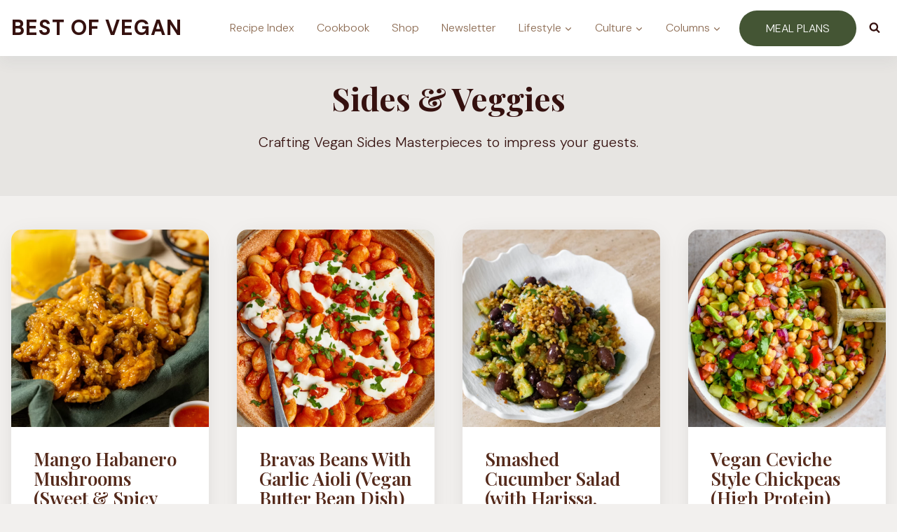

--- FILE ---
content_type: text/plain; charset=utf-8
request_url: https://ads.adthrive.com/http-api/cv2
body_size: 5753
content:
{"om":["00xbjwwl","04897otm","06fkhpp4","07qjzu81","0gpaphas","0iyi1awv","0kl5wonw","1","1011_302_56233468","1011_302_56233474","1011_302_56233481","1011_302_56233491","1011_302_56233616","1011_302_56273337","1011_302_56590703","1011_302_56982301","1011_302_57035150","10310289136970_573918491","10ua7afe","110_583652883178231326","11142692","11509227","11896988","12010080","12010084","12010088","124842_8","124843_10","124844_24","124848_8","124853_8","125215_8","126xosdr","1453468","17_23266973","17_24598434","17_24655280","1891/84805","1891/84806","1891/84813","1891/84814","1dynz4oo","1g5heict","1h6rfk37","201839500","202430_200_EAAYACogIm3jX30jHExW.LZiMVanc.j-uV7dHZ7rh4K3PRdSnOAyBBuRK60_","202430_200_EAAYACogrPcXlVDpv4mCpFHbtASH4.EGy-m7zq791oD26KFcrCUyBCeqWqs_","202442555","202469192","206_549410","2132:43435717","2132:43435725","2132:44848335","2132:44862022","2132:45980824","2132:45999649","2179:578606630524081767","2179:582951563441954070","21t38mbo","2249:665741101","2249:674673691","2249:674673693","2249:674673728","2249:691910064","2249:702020273","2249:704141019","2249:704471364","2307:0gpaphas","2307:126xosdr","2307:3kp5kuh1","2307:4c9wb6f0","2307:5a7owhtf","2307:6qh50f77","2307:6wbm92qr","2307:77gj3an4","2307:7uqs49qv","2307:88rv7n3t","2307:8orkh93v","2307:8z17070k","2307:9aisslzz","2307:9nex8xyd","2307:9ofmoaig","2307:b4fc2141","2307:bmp4lbzm","2307:c0mw623r","2307:f04zcoco","2307:fpbj0p83","2307:gc5fka43","2307:gd373wr7","2307:gi7efte4","2307:gj0xdd62","2307:hl6onnny","2307:hxxvnqg0","2307:ib54byn2","2307:iub967ae","2307:jzqxffb2","2307:kr427sl9","2307:leb6igu0","2307:m6ced65q","2307:mfsmf6ch","2307:n3egwnq7","2307:n8qy2gzk","2307:nwbpobii","2307:o8icj9qr","2307:or0on6yk","2307:pj4s1p9u","2307:r1vz35ov","2307:s2ahu2ae","2307:szopg7lx","2307:t7d69r6a","2307:tndjvjkm","2307:v958nz4c","2307:xc88kxs9","2307:xgjdt26g","2307:z37bfdul","2307:z6qg0sig","2307:zfaa9uvx","2307:zfexqyi5","2307:zp0ia0an","2307:zq2hg8wv","23266973","23t9uf9c","2409_15064_70_85402407","2409_15064_70_85445193","2409_15064_70_86082701","2409_15064_70_86082998","2409_15064_70_86698138","2409_25495_176_CR52241415","24598434","24655280","25048614","25_cfnass1q","25_edspht56","25_hgrz3ggo","25_k6n08fc0","25_ljai1zni","25_ot4dib6q","25_pz8lwofu","25_utberk8n","25_vfvpfnp8","25_w3ez2pdd","25_zwzjgvpw","26693891","2676:85402407","2676:85690530","2676:85702013","2676:86082998","2676:86083012","2676:86439717","2676:86698023","2676:86698030","2676:86698138","28152849","28204","29414696","29414711","2974:7994051","2974:8168476","2974:8168540","2e805762-f918-48e3-a476-8fa7395c565c","2whm7rx3","3018/5727f178bd0ec47db8d636cc9658f679","308_125204_13","31334463","31809564","33145655","33419362","33593946","33605023","33652172","3490:CR52249012","34eys5wu","35371504","3636:6286606","3646_185414_T26335189","3658_104709_hl6onnny","3658_134479_szopg7lx","3658_1406006_T26266038","3658_1406006_T26266044","3658_15078_revf1erj","3658_15211_pqmap2ix","3658_155735_plth4l1a","3658_203382_o8icj9qr","3658_204350_6ejtrnf9","3658_216697_1g5heict","3658_216697_f04zcoco","3658_22070_9aisslzz","3658_22070_gau3ajet","3658_22070_kewggb2d","3658_252262_T26565232","3658_68620_T26526141","3658_78719_01dy2a56","3658_85713_T26498218","3658_90931_T25091508","3658_93957_T26479487","3702_139777_24765483","3702_139777_T26561386","3702_139777_T26561586","381513943572","39989240","3LMBEkP-wis","3k298p5kuh1","3kp5kuh1","3v5u0p3e","409_228080","409_228358","43919974","43919984","43919985","43a7ptxe","44629254","458901553568","45928701","47370256","47633464","481703827","485027845327","4972638","4aqwokyz","4c9wb6f0","4cp2j2b8","4etfwvf1","4fk9nxse","4yesq9qe","4zai8e8t","5126511943","514819301","516119490","52136743","5316_139700_1675b5c3-9cf4-4e21-bb81-41e0f19608c2","5316_139700_16b4f0e9-216b-407b-816c-070dabe05b28","5316_139700_21be1e8e-afd9-448a-b27e-bafba92b49b3","5316_139700_2fecd764-9cd3-4f14-b819-c5f009ce6090","5316_139700_394cc695-3a27-454a-9e94-405d3f5a5e5d","5316_139700_3cdf5be4-408f-43d7-a14f-b5d558e7b1b2","5316_139700_44d12f53-720c-4d77-aa3f-2c657f68dcfa","5316_139700_a8ac655a-14ad-4f1a-ba03-9f5a49b9fdd8","5316_139700_bd0b86af-29f5-418b-9bb4-3aa99ec783bd","5316_139700_d1c1eb88-602b-4215-8262-8c798c294115","5316_139700_e57da5d6-bc41-40d9-9688-87a11ae6ec85","5316_139700_f3c12291-f8d3-4d25-943d-01e8c782c5d7","5316_139700_feb43adb-e3f8-4d32-a55e-90cab0ee0c6e","53506522","53v6aquw","549410","549423","5510:2whm7rx3","5510:wu5bm8g3","5510:x0ybtbv9","55167461","5563_66529_OADD2.7284328163393_196P936VYRAEYC7IJY","5563_66529_OAIP.1d05538f9d7b693cfd9da562810ee31a","557_409_216606","557_409_220139","557_409_220159","557_409_220363","557_409_223599","557_409_225990","557_409_228105","557_409_235268","559992","560_74_18236282","56341213","564549740","56635906","56635908","566561477","5670:8168473","582857731110466878","583652883178231326","588906804223327814","589816802064845976","591536735774266318","59664270","59664278","5azq6tsm","5g9x6tt0","5j2wfnhs","5l03u8j0","5oy7pitb","5wde916w","60146355","6026507537","6026599647","60793856","60966179","60f5a06w","61444664","618576351","618876699","619089559","61916211","61916223","61916225","61932920","61932933","62159714","62187798","6226543495","6226543715","6226563631","6226563651","6226563661","624333042214","6250_66552_1063994046","6250_66552_1165892183","628013471","628013474","628015148","628086965","628153053","628222860","628223277","628360579","628360582","628444259","628444262","628444349","628444433","628444439","628456307","628456310","628456382","628456391","628622163","628622166","628622172","628622175","628622178","628622241","628622244","628622247","628622250","628683371","628687043","628687157","628687460","628687463","628841673","629007394","629009180","629167998","629168001","629168010","629168565","629171196","629171202","62950770","62980383","62981075","630928655","63093165","63166899","63189964","63224536","632426961","632542639","6326509237","6365_61796_784880263591","6365_61796_784880275657","6365_61796_785326944648","6365_61796_790703534093","6365_61796_790703534099","6365_61796_790703534108","6365_61796_790703534132","6365_61796_790703534138","6365_61796_793265360577","636910768489","63barbg1","651637446","651637461","6547_67916_03uF4qO8MwzPmWZ3LAAt","6547_67916_AhfLJmHcmyNI0tLqiDHa","6547_67916_K9Dgaz2YKs9Bk7TytAP9","6547_67916_LeyNDfVPX7LXK90FscZh","6547_67916_RGr9T6oAJ8UecEoB66K1","6547_67916_TIlyvMDZtVBVtyhRrmxy","6547_67916_WXubtzq0NxNYggCp87v4","6547_67916_X8BD7wDmvQ0tIgx7COXA","6547_67916_XovXcUFbgOE7Gc5hVqdm","6547_67916_jlSiquAUxQsCeYPeTYEr","659216891404","659713728691","66298r1jy9h","66m08xhz","66r1jy9h","680_99480_700109389","699093594","6ejtrnf9","6l5qanx0","6qh50f77","6tj9m7jw","6wbm92qr","6zt4aowl","702397981","702423494","705115233","705115332","705127202","706320056","708727053","709308848","709951336","709951498","709951512","70_86698138","732421398132","74243_74_18482789","74243_74_18482790","74243_74_18482791","74243_74_18482792","74wv3qdx","77gj3an4","78827832","792706219116","793380707186","794351835561","7969_149355_45195379","7969_149355_45999649","7969_149355_45999652","7969_149355_46341974","7eooener","7fc6xgyo","7u298qs49qv","7vqni9xu","8152859","8152879","8153735","8193073","8193078","85444735","86509229","8becnbf0","8h0jrkwl","8orkh93v","8ul426rx","8vksyva6","8w4klwi4","8z17070k","9057/0328842c8f1d017570ede5c97267f40d","9057/211d1f0fa71d1a58cabee51f2180e38f","9074_516051_8GpTdLdfPV5jIJw6oQzK","9214393","97_8193078","9aisslzz","9d8zkh1h","9nex8xyd","9uv8wyk4","9yffr0hr","UVTSxpXK5RI","a1qtwe1o","a3ts2hcp","a6ehim9f","af9kspoi","arkbrnjf","axw5pt53","b3dfwyv7","b4fc2141","b5idbd4d","b7p9m03s","b90cwbcd","bcvte0fg","bd5xg6f6","bpwmigtk","bsgbu9lt","bwthmrr1","bxvl2c9f","byqkk79m","c0mw623r","c1hsjx06","cjlwanai","ckmb4c3j","cp5md72y","cr-05dickkmu9vd","cr-6ovjht2eu9vd","cr-6ovjht2eubwe","cr-6ovjht2eubxe","cr-98yyye8vubxf","cr-edt0xg8uz7uiu","cr-ej81irimubwe","cr-j4fdgk8bubwe","cr-j928sbuwubxe","cr-n6ts81bduatj","cr-ndebulm8uatj","cr-r5fqbsaru9vd","cr-r5fqbsarubwe","cr-w589zbb8u9vd","cr-xria0y0zuatj","csa082xz","ct0wxkj7","cxntlnlg","cymho2zs","czt3qxxp","d7jlfyzd","ddr52z0n","e2c76his","efvt03on","enxhgiqx","er298dsqbfc","erdsqbfc","ey8vsnzk","f04zcoco","f0u03q6w","f8e4ig0n","fcn2zae1","fdujxvyb","fpbj0p83","gau3ajet","gi7efte4","gj0xdd62","gj2980xdd62","h0zwvskc","heyp82hb","hffavbt7","hhfvml3d","hu17lm1b","i729876wjt4","ib29854byn2","iifutzct","ijp8aptb","ikl4zu8e","ivelboni","iwc7djbc","j1xlxeqb","j4r0agpc","jaewo2n1","jzqxffb2","k0zxl8v3","k2xfz54q","ke1mmurj","kewggb2d","kk5768bd","kn298oebx5v","knoebx5v","kp298ia35q1","kpia35q1","ksrdc5dk","le298b6igu0","lv9r1zs2","lxoi65lp","m6ced65q","m8bu8w55","mkzzyvlu","mqyf9mgw","n3egwnq7","n8298qy2gzk","n8qy2gzk","n8w0plts","nbbqie61","niaytq9d","nnkhm999","nv2985uhf1y","nw298bpobii","nwbpobii","o4jf439x","o548ezd3","o54qvth1","o8icj9qr","of8dd9pr","ofoon6ir","oj70mowv","owg2zchv","owpdp17p","oz298jg3ycj","oz31jrd0","ozjg3ycj","p28f3jtb","pagvt0pd","pf298shhvkw","piwneqqj","pj4s1p9u","pl298th4l1a","plth4l1a","pm2989dmfkk","pm9dmfkk","ppn03peq","prcz3msg","pz8lwofu","q855phcn","qhu6df6z","qt09ii59","r1298vz35ov","r1vz35ov","r35763xz","riaslz7g","rvcitxti","rxj4b6nw","s04zsea2","s0mrb2er","s2ahu2ae","s37ll62x","s4s41bit","sb298kk6qvv","sbkk6qvv","scpvMntwtuw","sdeo60cf","sflyeogy","sj78qu8s","sv298inlp2o","szopg7lx","t34l2d9w","t3wa7f3z","t6cxghrg","tcyib76d","ti0s3bz3","tqkwe7qg","tvhhxsdx","u2x4z0j8","u4atmpu4","ufe8ea50","uis65v79","utberk8n","uykfdhoc","v1tyfog8","v929858nz4c","vdcb5d4i","vwg10e52","w8c88cph","wih2rdv3","wix9gxm5","wk1hlak8","wk8exctl","wmvnyrcb","wu5bm8g3","wxfnrapl","wxzrfcvs","x716iscu","xc29888kxs9","xnx5isri","xtxa8s2d","xwhet1qh","y1n5jppo","y4uyy2em","yass8yy7","yi6qlg3p","ytuambqc","z31jgqln","zb298y700y5","zby700y5","zfexqyi5","zibvsmsx","ziox91q0","zj298n6yvkc","zp0ia0an","zs3aw5p8","zsvdh1xi","ztlksnbe","zv298fjb0vm","zvfjb0vm","zw6jpag6","2343608","2343609","2343612","2343613","2344374","2344375","2344386","5700:672549180","5700:672552173","638791959","638794438","643846157","672549180","672552173","707249248","7942757","7967351","7979132","7979135","cr-e9x05e8u27sm0","cr-e9x05e8u27uiu","cr-e9x05e8u27vix","cr-e9x05e8u27vjv","cr-e9x05h3s17sm0","cr-e9x05h3s17uiu","cr-e9x05h3s17vix","cr-e9x05h3s17vjv","cr-eas10j0u07sm0","cr-eas10j0u07uiu","cr-eas10j0u07vix","cr-edry0m0xt7sm0","cr-f6wv0m1t17sm0","cr-f6wv0m1t17uiu","f9cpze7e","nodohvfi","qnqfz5kx","t8wl12j1"],"pmp":[],"adomains":["123notices.com","1md.org","about.bugmd.com","acelauncher.com","adameve.com","akusoli.com","allyspin.com","arthrozene.com","askanexpertonline.com","atomapplications.com","bassbet.com","betsson.gr","biz-zone.co","bizreach.jp","braverx.com","bubbleroom.se","bugmd.com","buydrcleanspray.com","buysplashcleaner.com","byrna.com","capitaloneshopping.com","clarifion.com","combatironapparel.com","controlcase.com","convertwithwave.com","cotosen.com","countingmypennies.com","couponthatworks.com","cratedb.com","croisieurope.be","cs.money","dallasnews.com","definition.org","derila-ergo.com","dhgate.com","dhs.gov","displate.com","dothisforliver.com","easyprint.app","easyrecipefinder.co","easyview.app","ebook1g.peptidesciences.com","fabpop.net","familynow.club","filejomkt.run","fla-keys.com","folkaly.com","g123.jp","gameswaka.com","getbugmd.com","getconsumerchoice.com","getcubbie.com","gowavebrowser.co","gowdr.com","gransino.com","gratefulfinance.com","grosvenorcasinos.com","guard.io","hashtagchatter.com","hero-wars.com","holts.com","instantbuzz.net","investmentguru.com","itsmanual.com","jackpotcitycasino.com","justanswer.com","justanswer.es","la-date.com","lightinthebox.com","liverhealthformula.com","liverrenew.com","local.com","lovehoney.com","lowerjointpain.com","lulutox.com","lumoslearning.com","lymphsystemsupport.com","manuals-help.com","manualsdirectory.org","meccabingo.com","medimops.de","mensdrivingforce.com","millioner.com","miniretornaveis.com","mobiplus.me","myiq.com","nailfungus.ca","national-lottery.co.uk","naturalhealthreports.net","nbliver360.com","nervepaindiscovery.com","nikke-global.com","nordicspirit.co.uk","nuubu.com","onlinemanualspdf.co","original-play.com","outliermodel.com","paperela.com","paradisestays.site","parasiterelief.com","parasitesnomore.com","peta.org","photoshelter.com","plannedparenthood.org","playvod-za.com","printeasilyapp.com","printwithblazer.com","printwithwave.com","profitor.com","prostaluxformula.com","quicklearnx.com","quickrecipehub.com","rakuten-sec.co.jp","rangeusa.com","refinancegold.com","robocat.com","royalcaribbean.com","saba.com.mx","shift.com","simple.life","spinbara.com","systeme.io","taboola.com","tackenberg.de","temu.com","tenfactorialrocks.com","theoceanac.com","topaipick.com","totaladblock.com","twinkl.com","usconcealedcarry.com","vagisil.com","vegashero.com","vegogarden.com","veryfast.io","viewmanuals.com","viewrecipe.net","viewtemplates.com","votervoice.net","vuse.com","wavebrowser.co","wavebrowserpro.com","weareplannedparenthood.org","winred.com","xiaflex.com","yourchamilia.com"]}